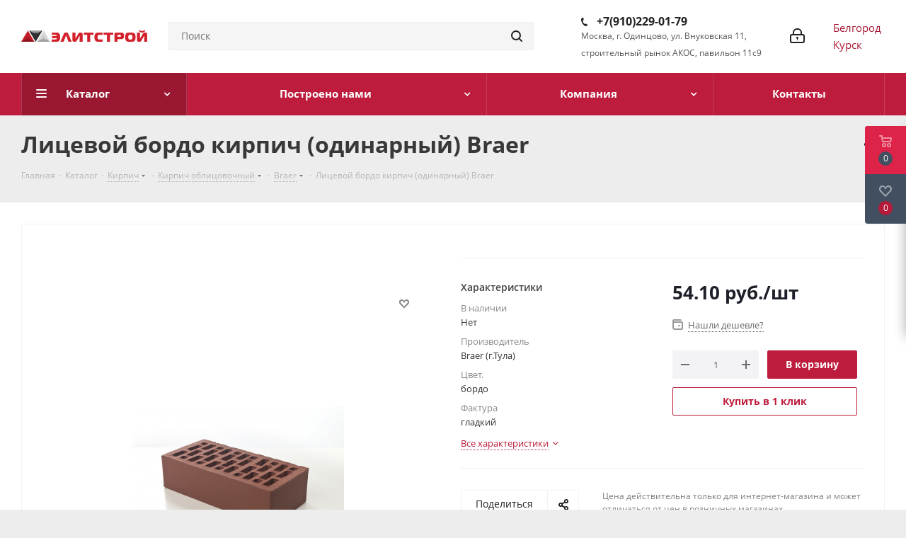

--- FILE ---
content_type: text/html; charset=UTF-8
request_url: https://elitstroy.moscow/bitrix/components/bitrix/sale.prediction.product.detail/ajax.php
body_size: 138
content:
		<script>
		BX.ready(function () {
			BX.onCustomEvent('onHasNewPrediction', ['', 'sale_gift_product_1708662913']);
		});
		</script>
		

--- FILE ---
content_type: text/html; charset=UTF-8
request_url: https://elitstroy.moscow/bitrix/components/bitrix/catalog.bigdata.products/ajax.php?AJAX_ITEMS=undefined&RID=undefined
body_size: 4775
content:
<script>
			BX.cookie_prefix = 'BITRIX_SM';
			BX.cookie_domain = 'elitstroy.moscow';
			BX.current_server_time = '1768529170';

			if (!JCCatalogBigdataProducts.productsByRecommendation)
			{
				JCCatalogBigdataProducts.productsByRecommendation = [];
			}

			JCCatalogBigdataProducts.productsByRecommendation[2093] = "mostviewed";
JCCatalogBigdataProducts.productsByRecommendation[2096] = "mostviewed";
JCCatalogBigdataProducts.productsByRecommendation[2098] = "mostviewed";
JCCatalogBigdataProducts.productsByRecommendation[2100] = "mostviewed";
JCCatalogBigdataProducts.productsByRecommendation[2101] = "mostviewed";
JCCatalogBigdataProducts.productsByRecommendation[2102] = "mostviewed";
JCCatalogBigdataProducts.productsByRecommendation[2104] = "mostviewed";
JCCatalogBigdataProducts.productsByRecommendation[2105] = "mostviewed";
JCCatalogBigdataProducts.productsByRecommendation[2112] = "mostviewed";
JCCatalogBigdataProducts.productsByRecommendation[2115] = "mostviewed";
JCCatalogBigdataProducts.productsByRecommendation[2121] = "mostviewed";
JCCatalogBigdataProducts.productsByRecommendation[2122] = "mostviewed";
JCCatalogBigdataProducts.productsByRecommendation[2124] = "mostviewed";
JCCatalogBigdataProducts.productsByRecommendation[2128] = "mostviewed";
JCCatalogBigdataProducts.productsByRecommendation[2136] = "mostviewed";
JCCatalogBigdataProducts.productsByRecommendation[2140] = "mostviewed";
JCCatalogBigdataProducts.productsByRecommendation[2144] = "mostviewed";
JCCatalogBigdataProducts.productsByRecommendation[2146] = "mostviewed";
JCCatalogBigdataProducts.productsByRecommendation[2193] = "mostviewed";
JCCatalogBigdataProducts.productsByRecommendation[2194] = "mostviewed";


			BX.ready(function(){
				bx_rcm_adaptive_recommendation_event_attaching([{'productId':'2093','productUrl':'/catalog/blok_stenovoy/blok_keramzitobetonnyy/2093/','recommendationId':'mostviewed'},{'productId':'2096','productUrl':'/catalog/blok_stenovoy/blok_keramzitobetonnyy/2096/','recommendationId':'mostviewed'},{'productId':'2098','productUrl':'/catalog/blok_stenovoy/blok_keramzitobetonnyy/2098/','recommendationId':'mostviewed'},{'productId':'2100','productUrl':'/catalog/blok_stenovoy/blok_keramzitobetonnyy/2100/','recommendationId':'mostviewed'},{'productId':'2101','productUrl':'/catalog/blok_stenovoy/blok_keramzitobetonnyy/2101/','recommendationId':'mostviewed'},{'productId':'2102','productUrl':'/catalog/blok_stenovoy/blok_keramzitobetonnyy/2102/','recommendationId':'mostviewed'},{'productId':'2104','productUrl':'/catalog/kirpich/kirpich_keramicheskiy/belkeramika/2104/','recommendationId':'mostviewed'},{'productId':'2105','productUrl':'/catalog/kirpich/kirpich_keramicheskiy/belkeramika/2105/','recommendationId':'mostviewed'},{'productId':'2112','productUrl':'/catalog/kirpich/kirpich_keramicheskiy/zhkz_g_zheleznogorsk/2112/','recommendationId':'mostviewed'},{'productId':'2115','productUrl':'/catalog/kirpich/kirpich_keramicheskiy/zhkz_g_zheleznogorsk/2115/','recommendationId':'mostviewed'},{'productId':'2121','productUrl':'/catalog/kirpich/kirpich_keramicheskiy/zhkz_g_zheleznogorsk/2121/','recommendationId':'mostviewed'},{'productId':'2122','productUrl':'/catalog/kirpich/kirpich_keramicheskiy/zhkz_g_zheleznogorsk/2122/','recommendationId':'mostviewed'},{'productId':'2124','productUrl':'/catalog/kirpich/kirpich_keramicheskiy/zhkz_g_zheleznogorsk/2124/','recommendationId':'mostviewed'},{'productId':'2128','productUrl':'/catalog/kirpich/kirpich_keramicheskiy/zhkz_g_zheleznogorsk/2128/','recommendationId':'mostviewed'},{'productId':'2136','productUrl':'/catalog/kirpich/kirpich_keramicheskiy/osmibt_g_staryy_oskol/2136/','recommendationId':'mostviewed'},{'productId':'2140','productUrl':'/catalog/kirpich/kirpich_keramicheskiy/osmibt_g_staryy_oskol/2140/','recommendationId':'mostviewed'},{'productId':'2144','productUrl':'/catalog/kirpich/kirpich_keramicheskiy/osmibt_g_staryy_oskol/2144/','recommendationId':'mostviewed'},{'productId':'2146','productUrl':'/catalog/kirpich/kirpich_keramicheskiy/osmibt_g_staryy_oskol/2146/','recommendationId':'mostviewed'},{'productId':'2193','productUrl':'/catalog/kirpich/kirpich_keramicheskiy/braer/2193/','recommendationId':'mostviewed'},{'productId':'2194','productUrl':'/catalog/kirpich/kirpich_keramicheskiy/braer/2194/','recommendationId':'mostviewed'}], 'bigdata_recommended_products_6I0ubl_items');
			});
		</script><!--'start_frame_cache_Zz2YMH'-->		<input type="hidden" name="bigdata_recommendation_id" value="">
	<span id="bigdata_recommended_products_6I0ubl_items" class="bigdata_recommended_products_items flexslider loading_state shadow border custom_flex top_right" data-plugin-options='{"animation": "slide", "animationSpeed": 600, "directionNav": true, "controlNav" :false, "animationLoop": true, "slideshow": false, "controlsContainer": ".tabs_slider_navigation.RECOMENDATION_nav", "counts": [4,3,3,2,1]}'>
		<ul class="tabs_slider RECOMENDATION_slides slides catalog_block">
											<li class="catalog_item visible" id="bx_1182278561_20932093">
					
					<div class="inner_wrap">
						<div class="image_wrapper_block">
							<a href="/catalog/blok_stenovoy/blok_keramzitobetonnyy/2093/" class="thumb shine">
								<div class="stickers">
																																			</div>
																	<div class="like_icons">
																					<div class="wish_item_button" >
												<span title="Отложить" class="wish_item to" data-item="2093"><i></i></span>
												<span title="В отложенных" class="wish_item in added" style="display: none;" data-item="2093"><i></i></span>
											</div>
																													</div>
																																	<img data-lazyload class="lazyload" border="0" src="[data-uri]" data-src="/upload/iblock/839/839706b54e3604b2783b6676d564c7cb.jpg" alt="Изображение СКЦ Пустотелый 190 мм (М-50)" title="Изображение СКЦ Пустотелый 190 мм (М-50)" />
																								<div class="fast_view_block" data-event="jqm" data-param-form_id="fast_view" data-param-iblock_id="11" data-param-id="2093" data-param-fid="bx_1182278561_20932093" data-param-item_href="%2Fcatalog%2Fblok_stenovoy%2Fblok_keramzitobetonnyy%2F2093%2F" data-name="fast_view">Быстрый просмотр</div>
							</a>
						</div>
						<div class="item_info">
							<div class="item-title">
								<a href="/catalog/blok_stenovoy/blok_keramzitobetonnyy/2093/" class="dark_link"><span>СКЦ Пустотелый 190 мм (М-50)</span></a>
							</div>
														<div class="sa_block">
															</div>
							<div class="cost prices clearfix">
																																																		<div class="price_matrix_wrapper ">
															<div class="price" data-currency="RUB" data-value="54">
																			<span class="values_wrapper"><span class="price_value">54</span><span class="price_currency"> руб.</span></span><span class="price_measure">/шт</span>																	</div>
													</div>
																																							</div>
						</div>
						<div class="footer_button">
							<a class="btn btn-default basket read_more" rel="nofollow" href="/catalog/blok_stenovoy/blok_keramzitobetonnyy/2093/" data-item="2093">Подробнее</a>						</div>
					</div>
				</li>
											<li class="catalog_item visible" id="bx_1182278561_20962096">
					
					<div class="inner_wrap">
						<div class="image_wrapper_block">
							<a href="/catalog/blok_stenovoy/blok_keramzitobetonnyy/2096/" class="thumb shine">
								<div class="stickers">
																																			</div>
																	<div class="like_icons">
																					<div class="wish_item_button" >
												<span title="Отложить" class="wish_item to" data-item="2096"><i></i></span>
												<span title="В отложенных" class="wish_item in added" style="display: none;" data-item="2096"><i></i></span>
											</div>
																													</div>
																																	<img data-lazyload class="lazyload" border="0" src="[data-uri]" data-src="/upload/iblock/c64/c645eecba89cd41ddedfae68aba3e11b.jpg" alt="Изображение СКЦ Пустотелый 90 мм (М-50)" title="Изображение СКЦ Пустотелый 90 мм (М-50)" />
																								<div class="fast_view_block" data-event="jqm" data-param-form_id="fast_view" data-param-iblock_id="11" data-param-id="2096" data-param-fid="bx_1182278561_20962096" data-param-item_href="%2Fcatalog%2Fblok_stenovoy%2Fblok_keramzitobetonnyy%2F2096%2F" data-name="fast_view">Быстрый просмотр</div>
							</a>
						</div>
						<div class="item_info">
							<div class="item-title">
								<a href="/catalog/blok_stenovoy/blok_keramzitobetonnyy/2096/" class="dark_link"><span>СКЦ Пустотелый 90 мм (М-50)</span></a>
							</div>
														<div class="sa_block">
															</div>
							<div class="cost prices clearfix">
																																																		<div class="price_matrix_wrapper ">
															<div class="price" data-currency="RUB" data-value="28">
																			<span class="values_wrapper"><span class="price_value">28</span><span class="price_currency"> руб.</span></span><span class="price_measure">/шт</span>																	</div>
													</div>
																																							</div>
						</div>
						<div class="footer_button">
							<a class="btn btn-default basket read_more" rel="nofollow" href="/catalog/blok_stenovoy/blok_keramzitobetonnyy/2096/" data-item="2096">Подробнее</a>						</div>
					</div>
				</li>
											<li class="catalog_item visible" id="bx_1182278561_20982098">
					
					<div class="inner_wrap">
						<div class="image_wrapper_block">
							<a href="/catalog/blok_stenovoy/blok_keramzitobetonnyy/2098/" class="thumb shine">
								<div class="stickers">
																																			</div>
																	<div class="like_icons">
																					<div class="wish_item_button" >
												<span title="Отложить" class="wish_item to" data-item="2098"><i></i></span>
												<span title="В отложенных" class="wish_item in added" style="display: none;" data-item="2098"><i></i></span>
											</div>
																													</div>
																																	<img data-lazyload class="lazyload" border="0" src="[data-uri]" data-src="/upload/iblock/94a/94a60fe01de1a3fd1cb904a8d35ed116.jpg" alt="Изображение СКЦ Полнотелый 90 мм (М-75)" title="Изображение СКЦ Полнотелый 90 мм (М-75)" />
																								<div class="fast_view_block" data-event="jqm" data-param-form_id="fast_view" data-param-iblock_id="11" data-param-id="2098" data-param-fid="bx_1182278561_20982098" data-param-item_href="%2Fcatalog%2Fblok_stenovoy%2Fblok_keramzitobetonnyy%2F2098%2F" data-name="fast_view">Быстрый просмотр</div>
							</a>
						</div>
						<div class="item_info">
							<div class="item-title">
								<a href="/catalog/blok_stenovoy/blok_keramzitobetonnyy/2098/" class="dark_link"><span>СКЦ Полнотелый 90 мм (М-75)</span></a>
							</div>
														<div class="sa_block">
															</div>
							<div class="cost prices clearfix">
																																																		<div class="price_matrix_wrapper ">
															<div class="price" data-currency="RUB" data-value="38">
																			<span class="values_wrapper"><span class="price_value">38</span><span class="price_currency"> руб.</span></span><span class="price_measure">/шт</span>																	</div>
													</div>
																																							</div>
						</div>
						<div class="footer_button">
							<a class="btn btn-default basket read_more" rel="nofollow" href="/catalog/blok_stenovoy/blok_keramzitobetonnyy/2098/" data-item="2098">Подробнее</a>						</div>
					</div>
				</li>
											<li class="catalog_item visible" id="bx_1182278561_21002100">
					
					<div class="inner_wrap">
						<div class="image_wrapper_block">
							<a href="/catalog/blok_stenovoy/blok_keramzitobetonnyy/2100/" class="thumb shine">
								<div class="stickers">
																																			</div>
																	<div class="like_icons">
																					<div class="wish_item_button" >
												<span title="Отложить" class="wish_item to" data-item="2100"><i></i></span>
												<span title="В отложенных" class="wish_item in added" style="display: none;" data-item="2100"><i></i></span>
											</div>
																													</div>
																																	<img data-lazyload class="lazyload" border="0" src="[data-uri]" data-src="/upload/iblock/ffa/ffa4e8cb8616391cbc01562aacf9e8e3.jpg" alt="Изображение СКЦ Полнотелый 190 мм (М-100)" title="Изображение СКЦ Полнотелый 190 мм (М-100)" />
																								<div class="fast_view_block" data-event="jqm" data-param-form_id="fast_view" data-param-iblock_id="11" data-param-id="2100" data-param-fid="bx_1182278561_21002100" data-param-item_href="%2Fcatalog%2Fblok_stenovoy%2Fblok_keramzitobetonnyy%2F2100%2F" data-name="fast_view">Быстрый просмотр</div>
							</a>
						</div>
						<div class="item_info">
							<div class="item-title">
								<a href="/catalog/blok_stenovoy/blok_keramzitobetonnyy/2100/" class="dark_link"><span>СКЦ Полнотелый 190 мм (М-100)</span></a>
							</div>
														<div class="sa_block">
															</div>
							<div class="cost prices clearfix">
																																																		<div class="price_matrix_wrapper ">
															<div class="price" data-currency="RUB" data-value="77">
																			<span class="values_wrapper"><span class="price_value">77</span><span class="price_currency"> руб.</span></span><span class="price_measure">/шт</span>																	</div>
													</div>
																																							</div>
						</div>
						<div class="footer_button">
							<a class="btn btn-default basket read_more" rel="nofollow" href="/catalog/blok_stenovoy/blok_keramzitobetonnyy/2100/" data-item="2100">Подробнее</a>						</div>
					</div>
				</li>
											<li class="catalog_item visible" id="bx_1182278561_21012101">
					
					<div class="inner_wrap">
						<div class="image_wrapper_block">
							<a href="/catalog/blok_stenovoy/blok_keramzitobetonnyy/2101/" class="thumb shine">
								<div class="stickers">
																																			</div>
																	<div class="like_icons">
																					<div class="wish_item_button" >
												<span title="Отложить" class="wish_item to" data-item="2101"><i></i></span>
												<span title="В отложенных" class="wish_item in added" style="display: none;" data-item="2101"><i></i></span>
											</div>
																													</div>
																																	<img data-lazyload class="lazyload" border="0" src="[data-uri]" data-src="/upload/iblock/52d/52d35d1ac8da99027ba569bc93ebd5a0.jpg" alt="Изображение СКЦ Полнотелый 190 мм (М-150)" title="Изображение СКЦ Полнотелый 190 мм (М-150)" />
																								<div class="fast_view_block" data-event="jqm" data-param-form_id="fast_view" data-param-iblock_id="11" data-param-id="2101" data-param-fid="bx_1182278561_21012101" data-param-item_href="%2Fcatalog%2Fblok_stenovoy%2Fblok_keramzitobetonnyy%2F2101%2F" data-name="fast_view">Быстрый просмотр</div>
							</a>
						</div>
						<div class="item_info">
							<div class="item-title">
								<a href="/catalog/blok_stenovoy/blok_keramzitobetonnyy/2101/" class="dark_link"><span>СКЦ Полнотелый 190 мм (М-150)</span></a>
							</div>
														<div class="sa_block">
															</div>
							<div class="cost prices clearfix">
																																																		<div class="price_matrix_wrapper ">
															<div class="price" data-currency="RUB" data-value="87">
																			<span class="values_wrapper"><span class="price_value">87</span><span class="price_currency"> руб.</span></span><span class="price_measure">/шт</span>																	</div>
													</div>
																																							</div>
						</div>
						<div class="footer_button">
							<a class="btn btn-default basket read_more" rel="nofollow" href="/catalog/blok_stenovoy/blok_keramzitobetonnyy/2101/" data-item="2101">Подробнее</a>						</div>
					</div>
				</li>
											<li class="catalog_item visible" id="bx_1182278561_21022102">
					
					<div class="inner_wrap">
						<div class="image_wrapper_block">
							<a href="/catalog/blok_stenovoy/blok_keramzitobetonnyy/2102/" class="thumb shine">
								<div class="stickers">
																																			</div>
																	<div class="like_icons">
																					<div class="wish_item_button" >
												<span title="Отложить" class="wish_item to" data-item="2102"><i></i></span>
												<span title="В отложенных" class="wish_item in added" style="display: none;" data-item="2102"><i></i></span>
											</div>
																													</div>
																																	<img data-lazyload class="lazyload" border="0" src="[data-uri]" data-src="/upload/iblock/4f5/4f5f0b69bb3d78fa9b8f4260e2388da7.jpg" alt="Изображение СКЦ Полнотелый 190 мм (М-75)" title="Изображение СКЦ Полнотелый 190 мм (М-75)" />
																								<div class="fast_view_block" data-event="jqm" data-param-form_id="fast_view" data-param-iblock_id="11" data-param-id="2102" data-param-fid="bx_1182278561_21022102" data-param-item_href="%2Fcatalog%2Fblok_stenovoy%2Fblok_keramzitobetonnyy%2F2102%2F" data-name="fast_view">Быстрый просмотр</div>
							</a>
						</div>
						<div class="item_info">
							<div class="item-title">
								<a href="/catalog/blok_stenovoy/blok_keramzitobetonnyy/2102/" class="dark_link"><span>СКЦ Полнотелый 190 мм (М-75)</span></a>
							</div>
														<div class="sa_block">
															</div>
							<div class="cost prices clearfix">
																																																		<div class="price_matrix_wrapper ">
															<div class="price" data-currency="RUB" data-value="73">
																			<span class="values_wrapper"><span class="price_value">73</span><span class="price_currency"> руб.</span></span><span class="price_measure">/шт</span>																	</div>
													</div>
																																							</div>
						</div>
						<div class="footer_button">
							<a class="btn btn-default basket read_more" rel="nofollow" href="/catalog/blok_stenovoy/blok_keramzitobetonnyy/2102/" data-item="2102">Подробнее</a>						</div>
					</div>
				</li>
											<li class="catalog_item visible" id="bx_1182278561_21042104">
					
					<div class="inner_wrap">
						<div class="image_wrapper_block">
							<a href="/catalog/kirpich/kirpich_keramicheskiy/belkeramika/2104/" class="thumb shine">
								<div class="stickers">
																												<div><div class="sticker_khit_prodazh">Хит продаж</div></div>
																										</div>
																	<div class="like_icons">
																					<div class="wish_item_button" >
												<span title="Отложить" class="wish_item to" data-item="2104"><i></i></span>
												<span title="В отложенных" class="wish_item in added" style="display: none;" data-item="2104"><i></i></span>
											</div>
																													</div>
																																	<img data-lazyload class="lazyload" border="0" src="[data-uri]" data-src="/upload/iblock/b83/w3gfv26k3n9hb97jy06qo2gag5k36oo9.jpg" alt="Изображение Красный кирпич (утолщенный) БК" title="Изображение Красный кирпич (утолщенный) БК" />
																								<div class="fast_view_block" data-event="jqm" data-param-form_id="fast_view" data-param-iblock_id="11" data-param-id="2104" data-param-fid="bx_1182278561_21042104" data-param-item_href="%2Fcatalog%2Fkirpich%2Fkirpich_keramicheskiy%2Fbelkeramika%2F2104%2F" data-name="fast_view">Быстрый просмотр</div>
							</a>
						</div>
						<div class="item_info">
							<div class="item-title">
								<a href="/catalog/kirpich/kirpich_keramicheskiy/belkeramika/2104/" class="dark_link"><span>Красный кирпич (утолщенный) БК</span></a>
							</div>
														<div class="sa_block">
															</div>
							<div class="cost prices clearfix">
																																																		<div class="price_matrix_wrapper ">
															<div class="price" data-currency="RUB" data-value="26">
																			<span class="values_wrapper"><span class="price_value">26</span><span class="price_currency"> руб.</span></span><span class="price_measure">/шт</span>																	</div>
													</div>
																																							</div>
						</div>
						<div class="footer_button">
							<a class="btn btn-default basket read_more" rel="nofollow" href="/catalog/kirpich/kirpich_keramicheskiy/belkeramika/2104/" data-item="2104">Подробнее</a>						</div>
					</div>
				</li>
											<li class="catalog_item visible" id="bx_1182278561_21052105">
					
					<div class="inner_wrap">
						<div class="image_wrapper_block">
							<a href="/catalog/kirpich/kirpich_keramicheskiy/belkeramika/2105/" class="thumb shine">
								<div class="stickers">
																												<div><div class="sticker_sovetuem">Советуем</div></div>
																			<div><div class="sticker_novinka">Новинка</div></div>
																										</div>
																	<div class="like_icons">
																					<div class="wish_item_button" >
												<span title="Отложить" class="wish_item to" data-item="2105"><i></i></span>
												<span title="В отложенных" class="wish_item in added" style="display: none;" data-item="2105"><i></i></span>
											</div>
																													</div>
																																	<img data-lazyload class="lazyload" border="0" src="[data-uri]" data-src="/upload/iblock/3e6/ctny7ezw126m5oxyhy2bi78zajx5we4j.jpg" alt="Изображение Красный кирпич (одинарный) БК" title="Изображение Красный кирпич (одинарный) БК" />
																								<div class="fast_view_block" data-event="jqm" data-param-form_id="fast_view" data-param-iblock_id="11" data-param-id="2105" data-param-fid="bx_1182278561_21052105" data-param-item_href="%2Fcatalog%2Fkirpich%2Fkirpich_keramicheskiy%2Fbelkeramika%2F2105%2F" data-name="fast_view">Быстрый просмотр</div>
							</a>
						</div>
						<div class="item_info">
							<div class="item-title">
								<a href="/catalog/kirpich/kirpich_keramicheskiy/belkeramika/2105/" class="dark_link"><span>Красный кирпич (одинарный) БК</span></a>
							</div>
														<div class="sa_block">
															</div>
							<div class="cost prices clearfix">
																																																		<div class="price_matrix_wrapper ">
															<div class="price" data-currency="RUB" data-value="20">
																			<span class="values_wrapper"><span class="price_value">20</span><span class="price_currency"> руб.</span></span><span class="price_measure">/шт</span>																	</div>
													</div>
																																							</div>
						</div>
						<div class="footer_button">
							<a class="btn btn-default basket read_more" rel="nofollow" href="/catalog/kirpich/kirpich_keramicheskiy/belkeramika/2105/" data-item="2105">Подробнее</a>						</div>
					</div>
				</li>
											<li class="catalog_item visible" id="bx_1182278561_21122112">
					
					<div class="inner_wrap">
						<div class="image_wrapper_block">
							<a href="/catalog/kirpich/kirpich_keramicheskiy/zhkz_g_zheleznogorsk/2112/" class="thumb shine">
								<div class="stickers">
																																			</div>
																	<div class="like_icons">
																					<div class="wish_item_button" >
												<span title="Отложить" class="wish_item to" data-item="2112"><i></i></span>
												<span title="В отложенных" class="wish_item in added" style="display: none;" data-item="2112"><i></i></span>
											</div>
																													</div>
																																	<img data-lazyload class="lazyload" border="0" src="[data-uri]" data-src="/upload/iblock/055/0558d3bea973f9434cd0722150defaf0.jpg" alt="Изображение Коричневый кирпич (утолщенный) ЖКЗ" title="Изображение Коричневый кирпич (утолщенный) ЖКЗ" />
																								<div class="fast_view_block" data-event="jqm" data-param-form_id="fast_view" data-param-iblock_id="11" data-param-id="2112" data-param-fid="bx_1182278561_21122112" data-param-item_href="%2Fcatalog%2Fkirpich%2Fkirpich_keramicheskiy%2Fzhkz_g_zheleznogorsk%2F2112%2F" data-name="fast_view">Быстрый просмотр</div>
							</a>
						</div>
						<div class="item_info">
							<div class="item-title">
								<a href="/catalog/kirpich/kirpich_keramicheskiy/zhkz_g_zheleznogorsk/2112/" class="dark_link"><span>Коричневый кирпич (утолщенный) ЖКЗ</span></a>
							</div>
														<div class="sa_block">
															</div>
							<div class="cost prices clearfix">
																																																		<div class="price_matrix_wrapper ">
															<div class="price" data-currency="RUB" data-value="64.5">
																			<span class="values_wrapper"><span class="price_value">64.50</span><span class="price_currency"> руб.</span></span><span class="price_measure">/шт</span>																	</div>
													</div>
																																							</div>
						</div>
						<div class="footer_button">
							<a class="btn btn-default basket read_more" rel="nofollow" href="/catalog/kirpich/kirpich_keramicheskiy/zhkz_g_zheleznogorsk/2112/" data-item="2112">Подробнее</a>						</div>
					</div>
				</li>
											<li class="catalog_item visible" id="bx_1182278561_21152115">
					
					<div class="inner_wrap">
						<div class="image_wrapper_block">
							<a href="/catalog/kirpich/kirpich_keramicheskiy/zhkz_g_zheleznogorsk/2115/" class="thumb shine">
								<div class="stickers">
																																			</div>
																	<div class="like_icons">
																					<div class="wish_item_button" >
												<span title="Отложить" class="wish_item to" data-item="2115"><i></i></span>
												<span title="В отложенных" class="wish_item in added" style="display: none;" data-item="2115"><i></i></span>
											</div>
																													</div>
																																	<img data-lazyload class="lazyload" border="0" src="[data-uri]" data-src="/upload/iblock/64a/64aa7f4537062ee2b61e14333a1dccde.png" alt="Изображение Коричневый кирпич (евро одинарный) ЖКЗ" title="Изображение Коричневый кирпич (евро одинарный) ЖКЗ" />
																								<div class="fast_view_block" data-event="jqm" data-param-form_id="fast_view" data-param-iblock_id="11" data-param-id="2115" data-param-fid="bx_1182278561_21152115" data-param-item_href="%2Fcatalog%2Fkirpich%2Fkirpich_keramicheskiy%2Fzhkz_g_zheleznogorsk%2F2115%2F" data-name="fast_view">Быстрый просмотр</div>
							</a>
						</div>
						<div class="item_info">
							<div class="item-title">
								<a href="/catalog/kirpich/kirpich_keramicheskiy/zhkz_g_zheleznogorsk/2115/" class="dark_link"><span>Коричневый кирпич (евро одинарный) ЖКЗ</span></a>
							</div>
														<div class="sa_block">
															</div>
							<div class="cost prices clearfix">
																																																		<div class="price_matrix_wrapper ">
															<div class="price" data-currency="RUB" data-value="40.5">
																			<span class="values_wrapper"><span class="price_value">40.50</span><span class="price_currency"> руб.</span></span><span class="price_measure">/шт</span>																	</div>
													</div>
																																							</div>
						</div>
						<div class="footer_button">
							<a class="btn btn-default basket read_more" rel="nofollow" href="/catalog/kirpich/kirpich_keramicheskiy/zhkz_g_zheleznogorsk/2115/" data-item="2115">Подробнее</a>						</div>
					</div>
				</li>
											<li class="catalog_item visible" id="bx_1182278561_21212121">
					
					<div class="inner_wrap">
						<div class="image_wrapper_block">
							<a href="/catalog/kirpich/kirpich_keramicheskiy/zhkz_g_zheleznogorsk/2121/" class="thumb shine">
								<div class="stickers">
																												<div><div class="sticker_aktsiya">Акция</div></div>
																										</div>
																	<div class="like_icons">
																					<div class="wish_item_button" >
												<span title="Отложить" class="wish_item to" data-item="2121"><i></i></span>
												<span title="В отложенных" class="wish_item in added" style="display: none;" data-item="2121"><i></i></span>
											</div>
																													</div>
																																	<img data-lazyload class="lazyload" border="0" src="[data-uri]" data-src="/upload/iblock/b76/b76cdd0f047447a1a74e02bc0ca12f75.jpg" alt="Изображение Солома кирпич (евро утолщенный) ЖКЗ" title="Изображение Солома кирпич (евро утолщенный) ЖКЗ" />
																								<div class="fast_view_block" data-event="jqm" data-param-form_id="fast_view" data-param-iblock_id="11" data-param-id="2121" data-param-fid="bx_1182278561_21212121" data-param-item_href="%2Fcatalog%2Fkirpich%2Fkirpich_keramicheskiy%2Fzhkz_g_zheleznogorsk%2F2121%2F" data-name="fast_view">Быстрый просмотр</div>
							</a>
						</div>
						<div class="item_info">
							<div class="item-title">
								<a href="/catalog/kirpich/kirpich_keramicheskiy/zhkz_g_zheleznogorsk/2121/" class="dark_link"><span>Солома кирпич (евро утолщенный) ЖКЗ</span></a>
							</div>
														<div class="sa_block">
															</div>
							<div class="cost prices clearfix">
																																																		<div class="price_matrix_wrapper ">
															<div class="price" data-currency="RUB" data-value="43.5">
																			<span class="values_wrapper"><span class="price_value">43.50</span><span class="price_currency"> руб.</span></span><span class="price_measure">/шт</span>																	</div>
													</div>
																																							</div>
						</div>
						<div class="footer_button">
							<a class="btn btn-default basket read_more" rel="nofollow" href="/catalog/kirpich/kirpich_keramicheskiy/zhkz_g_zheleznogorsk/2121/" data-item="2121">Подробнее</a>						</div>
					</div>
				</li>
											<li class="catalog_item visible" id="bx_1182278561_21222122">
					
					<div class="inner_wrap">
						<div class="image_wrapper_block">
							<a href="/catalog/kirpich/kirpich_keramicheskiy/zhkz_g_zheleznogorsk/2122/" class="thumb shine">
								<div class="stickers">
																												<div><div class="sticker_aktsiya">Акция</div></div>
																										</div>
																	<div class="like_icons">
																					<div class="wish_item_button" >
												<span title="Отложить" class="wish_item to" data-item="2122"><i></i></span>
												<span title="В отложенных" class="wish_item in added" style="display: none;" data-item="2122"><i></i></span>
											</div>
																													</div>
																																	<img data-lazyload class="lazyload" border="0" src="[data-uri]" data-src="/upload/iblock/569/5694927662c24c07471eb78066eddc45.jpg" alt="Изображение Солома кирпич (евро одинарный) ЖКЗ" title="Изображение Солома кирпич (евро одинарный) ЖКЗ" />
																								<div class="fast_view_block" data-event="jqm" data-param-form_id="fast_view" data-param-iblock_id="11" data-param-id="2122" data-param-fid="bx_1182278561_21222122" data-param-item_href="%2Fcatalog%2Fkirpich%2Fkirpich_keramicheskiy%2Fzhkz_g_zheleznogorsk%2F2122%2F" data-name="fast_view">Быстрый просмотр</div>
							</a>
						</div>
						<div class="item_info">
							<div class="item-title">
								<a href="/catalog/kirpich/kirpich_keramicheskiy/zhkz_g_zheleznogorsk/2122/" class="dark_link"><span>Солома кирпич (евро одинарный) ЖКЗ</span></a>
							</div>
														<div class="sa_block">
															</div>
							<div class="cost prices clearfix">
																																																		<div class="price_matrix_wrapper ">
															<div class="price" data-currency="RUB" data-value="32">
																			<span class="values_wrapper"><span class="price_value">32</span><span class="price_currency"> руб.</span></span><span class="price_measure">/шт</span>																	</div>
													</div>
																																							</div>
						</div>
						<div class="footer_button">
							<a class="btn btn-default basket read_more" rel="nofollow" href="/catalog/kirpich/kirpich_keramicheskiy/zhkz_g_zheleznogorsk/2122/" data-item="2122">Подробнее</a>						</div>
					</div>
				</li>
											<li class="catalog_item visible" id="bx_1182278561_21242124">
					
					<div class="inner_wrap">
						<div class="image_wrapper_block">
							<a href="/catalog/kirpich/kirpich_keramicheskiy/zhkz_g_zheleznogorsk/2124/" class="thumb shine">
								<div class="stickers">
																												<div><div class="sticker_aktsiya">Акция</div></div>
																										</div>
																	<div class="like_icons">
																					<div class="wish_item_button" >
												<span title="Отложить" class="wish_item to" data-item="2124"><i></i></span>
												<span title="В отложенных" class="wish_item in added" style="display: none;" data-item="2124"><i></i></span>
											</div>
																													</div>
																																	<img data-lazyload class="lazyload" border="0" src="[data-uri]" data-src="/upload/iblock/d2d/d2d8945df41d4f2de67223abc1cc4120.png" alt="Изображение Солома кирпич &quot;Скала&quot; (утолщенный) ЖКЗ" title="Изображение Солома кирпич &quot;Скала&quot; (утолщенный) ЖКЗ" />
																								<div class="fast_view_block" data-event="jqm" data-param-form_id="fast_view" data-param-iblock_id="11" data-param-id="2124" data-param-fid="bx_1182278561_21242124" data-param-item_href="%2Fcatalog%2Fkirpich%2Fkirpich_keramicheskiy%2Fzhkz_g_zheleznogorsk%2F2124%2F" data-name="fast_view">Быстрый просмотр</div>
							</a>
						</div>
						<div class="item_info">
							<div class="item-title">
								<a href="/catalog/kirpich/kirpich_keramicheskiy/zhkz_g_zheleznogorsk/2124/" class="dark_link"><span>Солома кирпич &quot;Скала&quot; (утолщенный) ЖКЗ</span></a>
							</div>
														<div class="sa_block">
															</div>
							<div class="cost prices clearfix">
																																																		<div class="price_matrix_wrapper ">
															<div class="price" data-currency="RUB" data-value="51.5">
																			<span class="values_wrapper"><span class="price_value">51.50</span><span class="price_currency"> руб.</span></span><span class="price_measure">/шт</span>																	</div>
													</div>
																																							</div>
						</div>
						<div class="footer_button">
							<a class="btn btn-default basket read_more" rel="nofollow" href="/catalog/kirpich/kirpich_keramicheskiy/zhkz_g_zheleznogorsk/2124/" data-item="2124">Подробнее</a>						</div>
					</div>
				</li>
											<li class="catalog_item visible" id="bx_1182278561_21282128">
					
					<div class="inner_wrap">
						<div class="image_wrapper_block">
							<a href="/catalog/kirpich/kirpich_keramicheskiy/zhkz_g_zheleznogorsk/2128/" class="thumb shine">
								<div class="stickers">
																																			</div>
																	<div class="like_icons">
																					<div class="wish_item_button" >
												<span title="Отложить" class="wish_item to" data-item="2128"><i></i></span>
												<span title="В отложенных" class="wish_item in added" style="display: none;" data-item="2128"><i></i></span>
											</div>
																													</div>
																																	<img data-lazyload class="lazyload" border="0" src="[data-uri]" data-src="/upload/iblock/bcf/bcf53553fc6e266e98f6a19339944b79.png" alt="Изображение Коричневый кирпич &quot;Бархат&quot; (утолщенный) ЖКЗ" title="Изображение Коричневый кирпич &quot;Бархат&quot; (утолщенный) ЖКЗ" />
																								<div class="fast_view_block" data-event="jqm" data-param-form_id="fast_view" data-param-iblock_id="11" data-param-id="2128" data-param-fid="bx_1182278561_21282128" data-param-item_href="%2Fcatalog%2Fkirpich%2Fkirpich_keramicheskiy%2Fzhkz_g_zheleznogorsk%2F2128%2F" data-name="fast_view">Быстрый просмотр</div>
							</a>
						</div>
						<div class="item_info">
							<div class="item-title">
								<a href="/catalog/kirpich/kirpich_keramicheskiy/zhkz_g_zheleznogorsk/2128/" class="dark_link"><span>Коричневый кирпич &quot;Бархат&quot; (утолщенный) ЖКЗ</span></a>
							</div>
														<div class="sa_block">
															</div>
							<div class="cost prices clearfix">
																																																		<div class="price_matrix_wrapper ">
															<div class="price" data-currency="RUB" data-value="64.5">
																			<span class="values_wrapper"><span class="price_value">64.50</span><span class="price_currency"> руб.</span></span><span class="price_measure">/шт</span>																	</div>
													</div>
																																							</div>
						</div>
						<div class="footer_button">
							<a class="btn btn-default basket read_more" rel="nofollow" href="/catalog/kirpich/kirpich_keramicheskiy/zhkz_g_zheleznogorsk/2128/" data-item="2128">Подробнее</a>						</div>
					</div>
				</li>
											<li class="catalog_item visible" id="bx_1182278561_21362136">
					
					<div class="inner_wrap">
						<div class="image_wrapper_block">
							<a href="/catalog/kirpich/kirpich_keramicheskiy/osmibt_g_staryy_oskol/2136/" class="thumb shine">
								<div class="stickers">
																												<div><div class="sticker_aktsiya">Акция</div></div>
																										</div>
																	<div class="like_icons">
																					<div class="wish_item_button" >
												<span title="Отложить" class="wish_item to" data-item="2136"><i></i></span>
												<span title="В отложенных" class="wish_item in added" style="display: none;" data-item="2136"><i></i></span>
											</div>
																													</div>
																																	<img data-lazyload class="lazyload" border="0" src="[data-uri]" data-src="/upload/iblock/5f5/5f5c95bbb93d3b1c29194eebca3ba047.jpg" alt="Изображение Солома кирпич  (утолщенный) ОСМиБТ" title="Изображение Солома кирпич  (утолщенный) ОСМиБТ" />
																								<div class="fast_view_block" data-event="jqm" data-param-form_id="fast_view" data-param-iblock_id="11" data-param-id="2136" data-param-fid="bx_1182278561_21362136" data-param-item_href="%2Fcatalog%2Fkirpich%2Fkirpich_keramicheskiy%2Fosmibt_g_staryy_oskol%2F2136%2F" data-name="fast_view">Быстрый просмотр</div>
							</a>
						</div>
						<div class="item_info">
							<div class="item-title">
								<a href="/catalog/kirpich/kirpich_keramicheskiy/osmibt_g_staryy_oskol/2136/" class="dark_link"><span>Солома кирпич  (утолщенный) ОСМиБТ</span></a>
							</div>
														<div class="sa_block">
															</div>
							<div class="cost prices clearfix">
																																																		<div class="price_matrix_wrapper ">
															<div class="price" data-currency="RUB" data-value="51.9">
																			<span class="values_wrapper"><span class="price_value">51.90</span><span class="price_currency"> руб.</span></span><span class="price_measure">/шт</span>																	</div>
													</div>
																																							</div>
						</div>
						<div class="footer_button">
							<a class="btn btn-default basket read_more" rel="nofollow" href="/catalog/kirpich/kirpich_keramicheskiy/osmibt_g_staryy_oskol/2136/" data-item="2136">Подробнее</a>						</div>
					</div>
				</li>
											<li class="catalog_item visible" id="bx_1182278561_21402140">
					
					<div class="inner_wrap">
						<div class="image_wrapper_block">
							<a href="/catalog/kirpich/kirpich_keramicheskiy/osmibt_g_staryy_oskol/2140/" class="thumb shine">
								<div class="stickers">
																												<div><div class="sticker_aktsiya">Акция</div></div>
																										</div>
																	<div class="like_icons">
																					<div class="wish_item_button" >
												<span title="Отложить" class="wish_item to" data-item="2140"><i></i></span>
												<span title="В отложенных" class="wish_item in added" style="display: none;" data-item="2140"><i></i></span>
											</div>
																													</div>
																																	<img data-lazyload class="lazyload" border="0" src="[data-uri]" data-src="/upload/iblock/657/657539ca990f208b49c3bcdc9646a813.jpg" alt="Изображение Красный кирпич (одинарный) ОСМиБТ" title="Изображение Красный кирпич (одинарный) ОСМиБТ" />
																								<div class="fast_view_block" data-event="jqm" data-param-form_id="fast_view" data-param-iblock_id="11" data-param-id="2140" data-param-fid="bx_1182278561_21402140" data-param-item_href="%2Fcatalog%2Fkirpich%2Fkirpich_keramicheskiy%2Fosmibt_g_staryy_oskol%2F2140%2F" data-name="fast_view">Быстрый просмотр</div>
							</a>
						</div>
						<div class="item_info">
							<div class="item-title">
								<a href="/catalog/kirpich/kirpich_keramicheskiy/osmibt_g_staryy_oskol/2140/" class="dark_link"><span>Красный кирпич (одинарный) ОСМиБТ</span></a>
							</div>
														<div class="sa_block">
															</div>
							<div class="cost prices clearfix">
																																																		<div class="price_matrix_wrapper ">
															<div class="price" data-currency="RUB" data-value="32.7">
																			<span class="values_wrapper"><span class="price_value">32.70</span><span class="price_currency"> руб.</span></span><span class="price_measure">/шт</span>																	</div>
													</div>
																																							</div>
						</div>
						<div class="footer_button">
							<a class="btn btn-default basket read_more" rel="nofollow" href="/catalog/kirpich/kirpich_keramicheskiy/osmibt_g_staryy_oskol/2140/" data-item="2140">Подробнее</a>						</div>
					</div>
				</li>
											<li class="catalog_item visible" id="bx_1182278561_21442144">
					
					<div class="inner_wrap">
						<div class="image_wrapper_block">
							<a href="/catalog/kirpich/kirpich_keramicheskiy/osmibt_g_staryy_oskol/2144/" class="thumb shine">
								<div class="stickers">
																												<div><div class="sticker_aktsiya">Акция</div></div>
																										</div>
																	<div class="like_icons">
																					<div class="wish_item_button" >
												<span title="Отложить" class="wish_item to" data-item="2144"><i></i></span>
												<span title="В отложенных" class="wish_item in added" style="display: none;" data-item="2144"><i></i></span>
											</div>
																													</div>
																																	<img data-lazyload class="lazyload" border="0" src="[data-uri]" data-src="/upload/iblock/1bb/1bb557817a81c72778f5e0aca2bb367a.png" alt="Изображение Коричневый кирпич (евро утолщенный)  ОСМиБТ" title="Изображение Коричневый кирпич (евро утолщенный)  ОСМиБТ" />
																								<div class="fast_view_block" data-event="jqm" data-param-form_id="fast_view" data-param-iblock_id="11" data-param-id="2144" data-param-fid="bx_1182278561_21442144" data-param-item_href="%2Fcatalog%2Fkirpich%2Fkirpich_keramicheskiy%2Fosmibt_g_staryy_oskol%2F2144%2F" data-name="fast_view">Быстрый просмотр</div>
							</a>
						</div>
						<div class="item_info">
							<div class="item-title">
								<a href="/catalog/kirpich/kirpich_keramicheskiy/osmibt_g_staryy_oskol/2144/" class="dark_link"><span>Коричневый кирпич (евро утолщенный)  ОСМиБТ</span></a>
							</div>
														<div class="sa_block">
															</div>
							<div class="cost prices clearfix">
																																																		<div class="price_matrix_wrapper ">
															<div class="price" data-currency="RUB" data-value="54.5">
																			<span class="values_wrapper"><span class="price_value">54.50</span><span class="price_currency"> руб.</span></span><span class="price_measure">/шт</span>																	</div>
													</div>
																																							</div>
						</div>
						<div class="footer_button">
							<a class="btn btn-default basket read_more" rel="nofollow" href="/catalog/kirpich/kirpich_keramicheskiy/osmibt_g_staryy_oskol/2144/" data-item="2144">Подробнее</a>						</div>
					</div>
				</li>
											<li class="catalog_item visible" id="bx_1182278561_21462146">
					
					<div class="inner_wrap">
						<div class="image_wrapper_block">
							<a href="/catalog/kirpich/kirpich_keramicheskiy/osmibt_g_staryy_oskol/2146/" class="thumb shine">
								<div class="stickers">
																												<div><div class="sticker_aktsiya">Акция</div></div>
																										</div>
																	<div class="like_icons">
																					<div class="wish_item_button" >
												<span title="Отложить" class="wish_item to" data-item="2146"><i></i></span>
												<span title="В отложенных" class="wish_item in added" style="display: none;" data-item="2146"><i></i></span>
											</div>
																													</div>
																																	<img data-lazyload class="lazyload" border="0" src="[data-uri]" data-src="/upload/iblock/9a9/9a9b60696e59d493e8c45f787147871b.png" alt="Изображение Белый кирпич (утолщенный) ОСМиБТ" title="Изображение Белый кирпич (утолщенный) ОСМиБТ" />
																								<div class="fast_view_block" data-event="jqm" data-param-form_id="fast_view" data-param-iblock_id="11" data-param-id="2146" data-param-fid="bx_1182278561_21462146" data-param-item_href="%2Fcatalog%2Fkirpich%2Fkirpich_keramicheskiy%2Fosmibt_g_staryy_oskol%2F2146%2F" data-name="fast_view">Быстрый просмотр</div>
							</a>
						</div>
						<div class="item_info">
							<div class="item-title">
								<a href="/catalog/kirpich/kirpich_keramicheskiy/osmibt_g_staryy_oskol/2146/" class="dark_link"><span>Белый кирпич (утолщенный) ОСМиБТ</span></a>
							</div>
														<div class="sa_block">
															</div>
							<div class="cost prices clearfix">
																																																		<div class="price_matrix_wrapper ">
															<div class="price" data-currency="RUB" data-value="85">
																			<span class="values_wrapper"><span class="price_value">85</span><span class="price_currency"> руб.</span></span><span class="price_measure">/шт</span>																	</div>
													</div>
																																							</div>
						</div>
						<div class="footer_button">
							<a class="btn btn-default basket read_more" rel="nofollow" href="/catalog/kirpich/kirpich_keramicheskiy/osmibt_g_staryy_oskol/2146/" data-item="2146">Подробнее</a>						</div>
					</div>
				</li>
											<li class="catalog_item visible" id="bx_1182278561_21932193">
					
					<div class="inner_wrap">
						<div class="image_wrapper_block">
							<a href="/catalog/kirpich/kirpich_keramicheskiy/braer/2193/" class="thumb shine">
								<div class="stickers">
																																			</div>
																	<div class="like_icons">
																					<div class="wish_item_button" >
												<span title="Отложить" class="wish_item to" data-item="2193"><i></i></span>
												<span title="В отложенных" class="wish_item in added" style="display: none;" data-item="2193"><i></i></span>
											</div>
																													</div>
																																	<img data-lazyload class="lazyload" border="0" src="[data-uri]" data-src="/upload/iblock/ad3/ad3f135d854b73949d1437252c0c7244.jpg" alt="Изображение Баварская кладка кирпич (одинарный) Braer353" title="Изображение Баварская кладка кирпич (одинарный) Braer353" />
																								<div class="fast_view_block" data-event="jqm" data-param-form_id="fast_view" data-param-iblock_id="11" data-param-id="2193" data-param-fid="bx_1182278561_21932193" data-param-item_href="%2Fcatalog%2Fkirpich%2Fkirpich_keramicheskiy%2Fbraer%2F2193%2F" data-name="fast_view">Быстрый просмотр</div>
							</a>
						</div>
						<div class="item_info">
							<div class="item-title">
								<a href="/catalog/kirpich/kirpich_keramicheskiy/braer/2193/" class="dark_link"><span>Баварская кладка кирпич (одинарный) Braer353</span></a>
							</div>
														<div class="sa_block">
															</div>
							<div class="cost prices clearfix">
																																																		<div class="price_matrix_wrapper ">
															<div class="price" data-currency="RUB" data-value="47">
																			<span class="values_wrapper"><span class="price_value">47</span><span class="price_currency"> руб.</span></span><span class="price_measure">/шт</span>																	</div>
													</div>
																																							</div>
						</div>
						<div class="footer_button">
							<a class="btn btn-default basket read_more" rel="nofollow" href="/catalog/kirpich/kirpich_keramicheskiy/braer/2193/" data-item="2193">Подробнее</a>						</div>
					</div>
				</li>
											<li class="catalog_item visible" id="bx_1182278561_21942194">
					
					<div class="inner_wrap">
						<div class="image_wrapper_block">
							<a href="/catalog/kirpich/kirpich_keramicheskiy/braer/2194/" class="thumb shine">
								<div class="stickers">
																																			</div>
																	<div class="like_icons">
																					<div class="wish_item_button" >
												<span title="Отложить" class="wish_item to" data-item="2194"><i></i></span>
												<span title="В отложенных" class="wish_item in added" style="display: none;" data-item="2194"><i></i></span>
											</div>
																													</div>
																																	<img data-lazyload class="lazyload" border="0" src="[data-uri]" data-src="/upload/iblock/e3c/e3cff99831df77b82f1a95c95345eb90.jpg" alt="Изображение Лицевой красный кирпич, риф (одинарный) Braer" title="Изображение Лицевой красный кирпич, риф (одинарный) Braer" />
																								<div class="fast_view_block" data-event="jqm" data-param-form_id="fast_view" data-param-iblock_id="11" data-param-id="2194" data-param-fid="bx_1182278561_21942194" data-param-item_href="%2Fcatalog%2Fkirpich%2Fkirpich_keramicheskiy%2Fbraer%2F2194%2F" data-name="fast_view">Быстрый просмотр</div>
							</a>
						</div>
						<div class="item_info">
							<div class="item-title">
								<a href="/catalog/kirpich/kirpich_keramicheskiy/braer/2194/" class="dark_link"><span>Лицевой красный кирпич, риф (одинарный) Braer</span></a>
							</div>
														<div class="sa_block">
															</div>
							<div class="cost prices clearfix">
																																																		<div class="price_matrix_wrapper ">
															<div class="price" data-currency="RUB" data-value="34.5">
																			<span class="values_wrapper"><span class="price_value">34.50</span><span class="price_currency"> руб.</span></span><span class="price_measure">/шт</span>																	</div>
													</div>
																																							</div>
						</div>
						<div class="footer_button">
							<a class="btn btn-default basket read_more" rel="nofollow" href="/catalog/kirpich/kirpich_keramicheskiy/braer/2194/" data-item="2194">Подробнее</a>						</div>
					</div>
				</li>
					</ul>
	</span>

	<script>
		$(document).ready(function(){
			$('.tabs li[data-code="RECOMENDATION"]').show();
		})
	</script>
<!--'end_frame_cache_Zz2YMH'--><script>
	touchItemBlock('.catalog_item a');
			/*check mobile device*/
	if(jQuery.browser.mobile){
		$('*[data-event="jqm"]').on('click', function(e){
			e.preventDefault();
			e.stopPropagation();
			var _this = $(this);
			var name = _this.data('name');
			if(window.matchMedia('(min-width:992px)').matches)
			{
				if(!$(this).hasClass('clicked'))
				{
					$(this).addClass('clicked');
					$(this).jqmEx();
					$(this).trigger('click');
				}
				return false;
			}
			else if(name.length){
				var script = arNextOptions['SITE_DIR'] + 'form/';
				var paramsStr = ''; var arTriggerAttrs = {};
				$.each(_this.get(0).attributes, function(index, attr){
					var attrName = attr.nodeName;
					var attrValue = _this.attr(attrName);
					arTriggerAttrs[attrName] = attrValue;
					if(/^data\-param\-(.+)$/.test(attrName)){
						var key = attrName.match(/^data\-param\-(.+)$/)[1];
						paramsStr += key + '=' + attrValue + '&';
					}
				});

				var triggerAttrs = JSON.stringify(arTriggerAttrs);
				var encTriggerAttrs = encodeURIComponent(triggerAttrs);
				script += '?name=' + name + '&' + paramsStr + 'data-trigger=' + encTriggerAttrs;
				location.href = script;
			}
		});
	}
</script>


--- FILE ---
content_type: text/html; charset=UTF-8
request_url: https://elitstroy.moscow/bitrix/components/bitrix/catalog.bigdata.products/ajax.php?AJAX_ITEMS=undefined&RID=undefined
body_size: 1918
content:
<script>
			BX.cookie_prefix = 'BITRIX_SM';
			BX.cookie_domain = 'elitstroy.moscow';
			BX.current_server_time = '1768529169';

			if (!JCCatalogBigdataProducts.productsByRecommendation)
			{
				JCCatalogBigdataProducts.productsByRecommendation = [];
			}

			JCCatalogBigdataProducts.productsByRecommendation[2098] = "mostviewed";
JCCatalogBigdataProducts.productsByRecommendation[2100] = "mostviewed";
JCCatalogBigdataProducts.productsByRecommendation[2101] = "mostviewed";
JCCatalogBigdataProducts.productsByRecommendation[2104] = "mostviewed";
JCCatalogBigdataProducts.productsByRecommendation[2105] = "mostviewed";


			BX.ready(function(){
				bx_rcm_adaptive_recommendation_event_attaching([{'productId':'2098','productUrl':'/catalog/blok_stenovoy/blok_keramzitobetonnyy/2098/','recommendationId':'mostviewed'},{'productId':'2100','productUrl':'/catalog/blok_stenovoy/blok_keramzitobetonnyy/2100/','recommendationId':'mostviewed'},{'productId':'2101','productUrl':'/catalog/blok_stenovoy/blok_keramzitobetonnyy/2101/','recommendationId':'mostviewed'},{'productId':'2104','productUrl':'/catalog/kirpich/kirpich_keramicheskiy/belkeramika/2104/','recommendationId':'mostviewed'},{'productId':'2105','productUrl':'/catalog/kirpich/kirpich_keramicheskiy/belkeramika/2105/','recommendationId':'mostviewed'}], 'bigdata_recommended_products_Zz2YMH_items');
			});
		</script><!--'start_frame_cache_Zz2YMH'-->		<input type="hidden" name="bigdata_recommendation_id" value="">
	<span id="bigdata_recommended_products_Zz2YMH_items" class="bigdata_recommended_products_items viewed_block horizontal">
					<h5>Рекомендуем</h5>
				<ul class="slides catalog_block">
											<li class="item_block">
					<div class="item_wrap item" id="bx_1182278561_20982098">
						
						<div class="inner_wrap">
							<div class="image_wrapper_block">
								<a href="/catalog/blok_stenovoy/blok_keramzitobetonnyy/2098/" class="thumb shine">
																												<img border="0" src="/upload/iblock/94a/94a60fe01de1a3fd1cb904a8d35ed116.jpg" alt="Изображение СКЦ Полнотелый 90 мм (М-75)" title="Изображение СКЦ Полнотелый 90 мм (М-75)" />
																	</a>
							</div>
							<div class="item_info">
								<div class="item-title">
									<a href="/catalog/blok_stenovoy/blok_keramzitobetonnyy/2098/" class="dark-color"><span>СКЦ Полнотелый 90 мм (М-75)</span></a>
								</div>
								<div class="cost prices clearfix">
																																																					<div class="price_matrix_wrapper ">
															<div class="price" data-currency="RUB" data-value="38">
																			<span class="values_wrapper"><span class="price_value">38</span><span class="price_currency"> руб.</span></span><span class="price_measure">/шт</span>																	</div>
													</div>
																																										</div>
							</div>
						</div>
					</div>
				</li>
											<li class="item_block">
					<div class="item_wrap item" id="bx_1182278561_21002100">
						
						<div class="inner_wrap">
							<div class="image_wrapper_block">
								<a href="/catalog/blok_stenovoy/blok_keramzitobetonnyy/2100/" class="thumb shine">
																												<img border="0" src="/upload/iblock/ffa/ffa4e8cb8616391cbc01562aacf9e8e3.jpg" alt="Изображение СКЦ Полнотелый 190 мм (М-100)" title="Изображение СКЦ Полнотелый 190 мм (М-100)" />
																	</a>
							</div>
							<div class="item_info">
								<div class="item-title">
									<a href="/catalog/blok_stenovoy/blok_keramzitobetonnyy/2100/" class="dark-color"><span>СКЦ Полнотелый 190 мм (М-100)</span></a>
								</div>
								<div class="cost prices clearfix">
																																																					<div class="price_matrix_wrapper ">
															<div class="price" data-currency="RUB" data-value="77">
																			<span class="values_wrapper"><span class="price_value">77</span><span class="price_currency"> руб.</span></span><span class="price_measure">/шт</span>																	</div>
													</div>
																																										</div>
							</div>
						</div>
					</div>
				</li>
											<li class="item_block">
					<div class="item_wrap item" id="bx_1182278561_21012101">
						
						<div class="inner_wrap">
							<div class="image_wrapper_block">
								<a href="/catalog/blok_stenovoy/blok_keramzitobetonnyy/2101/" class="thumb shine">
																												<img border="0" src="/upload/iblock/52d/52d35d1ac8da99027ba569bc93ebd5a0.jpg" alt="Изображение СКЦ Полнотелый 190 мм (М-150)" title="Изображение СКЦ Полнотелый 190 мм (М-150)" />
																	</a>
							</div>
							<div class="item_info">
								<div class="item-title">
									<a href="/catalog/blok_stenovoy/blok_keramzitobetonnyy/2101/" class="dark-color"><span>СКЦ Полнотелый 190 мм (М-150)</span></a>
								</div>
								<div class="cost prices clearfix">
																																																					<div class="price_matrix_wrapper ">
															<div class="price" data-currency="RUB" data-value="87">
																			<span class="values_wrapper"><span class="price_value">87</span><span class="price_currency"> руб.</span></span><span class="price_measure">/шт</span>																	</div>
													</div>
																																										</div>
							</div>
						</div>
					</div>
				</li>
											<li class="item_block">
					<div class="item_wrap item" id="bx_1182278561_21042104">
						
						<div class="inner_wrap">
							<div class="image_wrapper_block">
								<a href="/catalog/kirpich/kirpich_keramicheskiy/belkeramika/2104/" class="thumb shine">
																												<img border="0" src="/upload/iblock/b83/w3gfv26k3n9hb97jy06qo2gag5k36oo9.jpg" alt="Изображение Красный кирпич (утолщенный) БК" title="Изображение Красный кирпич (утолщенный) БК" />
																	</a>
							</div>
							<div class="item_info">
								<div class="item-title">
									<a href="/catalog/kirpich/kirpich_keramicheskiy/belkeramika/2104/" class="dark-color"><span>Красный кирпич (утолщенный) БК</span></a>
								</div>
								<div class="cost prices clearfix">
																																																					<div class="price_matrix_wrapper ">
															<div class="price" data-currency="RUB" data-value="26">
																			<span class="values_wrapper"><span class="price_value">26</span><span class="price_currency"> руб.</span></span><span class="price_measure">/шт</span>																	</div>
													</div>
																																										</div>
							</div>
						</div>
					</div>
				</li>
											<li class="item_block">
					<div class="item_wrap item" id="bx_1182278561_21052105">
						
						<div class="inner_wrap">
							<div class="image_wrapper_block">
								<a href="/catalog/kirpich/kirpich_keramicheskiy/belkeramika/2105/" class="thumb shine">
																												<img border="0" src="/upload/iblock/3e6/ctny7ezw126m5oxyhy2bi78zajx5we4j.jpg" alt="Изображение Красный кирпич (одинарный) БК" title="Изображение Красный кирпич (одинарный) БК" />
																	</a>
							</div>
							<div class="item_info">
								<div class="item-title">
									<a href="/catalog/kirpich/kirpich_keramicheskiy/belkeramika/2105/" class="dark-color"><span>Красный кирпич (одинарный) БК</span></a>
								</div>
								<div class="cost prices clearfix">
																																																					<div class="price_matrix_wrapper ">
															<div class="price" data-currency="RUB" data-value="20">
																			<span class="values_wrapper"><span class="price_value">20</span><span class="price_currency"> руб.</span></span><span class="price_measure">/шт</span>																	</div>
													</div>
																																										</div>
							</div>
						</div>
					</div>
				</li>
					</ul>
	</span>
<!--'end_frame_cache_Zz2YMH'--><script>
	touchItemBlock('.catalog_item a');
			/*check mobile device*/
	if(jQuery.browser.mobile){
		$('*[data-event="jqm"]').on('click', function(e){
			e.preventDefault();
			e.stopPropagation();
			var _this = $(this);
			var name = _this.data('name');
			if(window.matchMedia('(min-width:992px)').matches)
			{
				if(!$(this).hasClass('clicked'))
				{
					$(this).addClass('clicked');
					$(this).jqmEx();
					$(this).trigger('click');
				}
				return false;
			}
			else if(name.length){
				var script = arNextOptions['SITE_DIR'] + 'form/';
				var paramsStr = ''; var arTriggerAttrs = {};
				$.each(_this.get(0).attributes, function(index, attr){
					var attrName = attr.nodeName;
					var attrValue = _this.attr(attrName);
					arTriggerAttrs[attrName] = attrValue;
					if(/^data\-param\-(.+)$/.test(attrName)){
						var key = attrName.match(/^data\-param\-(.+)$/)[1];
						paramsStr += key + '=' + attrValue + '&';
					}
				});

				var triggerAttrs = JSON.stringify(arTriggerAttrs);
				var encTriggerAttrs = encodeURIComponent(triggerAttrs);
				script += '?name=' + name + '&' + paramsStr + 'data-trigger=' + encTriggerAttrs;
				location.href = script;
			}
		});
	}
</script>


--- FILE ---
content_type: text/css
request_url: https://elitstroy.moscow/bitrix/templates/aspro_next/css/custom.css?16946704111124
body_size: 601
content:
/*NOTE: This file is intended for programmers. Aspro technical support is not advised to work with him.*/

/* Examples (uncomment to use):*/

/* Expand site width */
/* body .wrapper { max-width: 1400px !important;  } */

/* Set site background image */
/* body {  background: url(image_source) top no-repeat; }

/* Hide compare button */
/* a.compare_item { display: none !important;  }*/


.quantity-note {
	display: flex;
	flex-wrap: nowrap;
	justify-content: space-between;
	align-items: flex-start;
	align-content: flex-start;

	margin: 15px 0;

	border: 1px dotted #b5183a;
}

.quantity-note > * {
	flex-grow: 1;
	flex-shrink: 1;

	padding: 15px 5px;
}

.quantity-note__icon {
	flex-basis: 30px;
	flex-grow: 0;

	margin-left: 10px;

	text-align: center;
}

.quantity-note__text {
	padding-right: 15px;
}

.quantity-note-icon {
	display: block;
	width: 16px;
	height: 16px;

	margin-top: 4px;

	border: 2px solid #b51739;
	border-radius: 50%;

	color: #b51739;
	font-size: 8px;
	font-weight: bold;
	line-height: 12px;
	text-align: center;
}

.quantity-note-text {
	color: #545454;
	font-size: 13px;
	line-height: 1.4;
}

--- FILE ---
content_type: text/plain
request_url: https://www.google-analytics.com/j/collect?v=1&_v=j102&a=323307042&t=pageview&_s=1&dl=https%3A%2F%2Felitstroy.moscow%2Fcatalog%2Fkirpich%2Fkirpich_keramicheskiy%2Fbraer%2F2199%2F&ul=en-us%40posix&dt=%D0%9B%D0%B8%D1%86%D0%B5%D0%B2%D0%BE%D0%B9%20%D0%B1%D0%BE%D1%80%D0%B4%D0%BE%20%D0%BA%D0%B8%D1%80%D0%BF%D0%B8%D1%87%20(%D0%BE%D0%B4%D0%B8%D0%BD%D0%B0%D1%80%D0%BD%D1%8B%D0%B9)%20Braer&sr=1280x720&vp=1280x720&_u=YEBAAAABAAAAAC~&jid=1734797888&gjid=1369845578&cid=1487751830.1768529168&tid=UA-153780372-1&_gid=1522763718.1768529168&_r=1&_slc=1&gtm=45He61e1n81NKWTB6Xv870835381za200zd870835381&gcd=13l3l3l3l1l1&dma=0&tag_exp=103116026~103200004~104527906~104528501~104573694~104684208~104684211~105391253~115616986~115938465~115938468~115985660~116682877~117025847~117041588&z=629841599
body_size: -451
content:
2,cG-JTVP1429D7